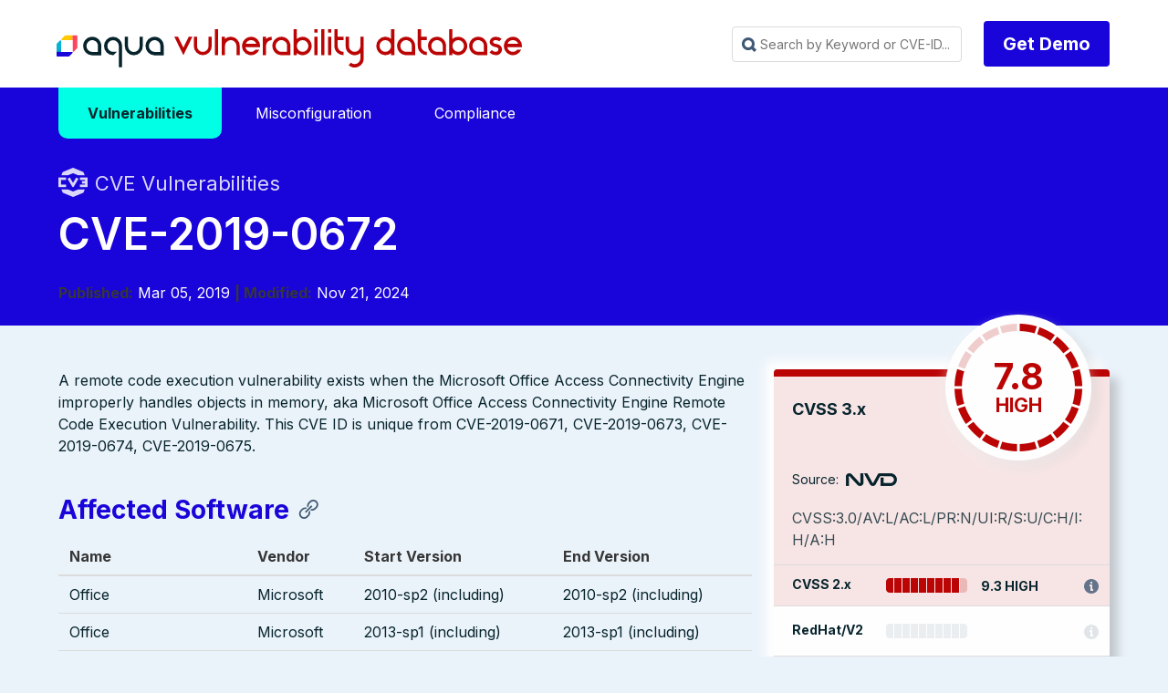

--- FILE ---
content_type: text/html
request_url: https://avd.aquasec.com/nvd/2019/cve-2019-0672/
body_size: 8989
content:
<!DOCTYPE html>
<html lang="en-us">

<head>
	<meta charset="UTF-8">
	<meta name="viewport" content="width=device-width, initial-scale=1">
	<link rel="shortcut icon" href="/favicon.ico" />
	<link rel="icon" type="image/png" href="/favicon_192x192.png" sizes="192x192" />
	<link rel="apple-touch-icon" sizes="180x180" href="/apple-touch-icon-180x180.png" />

	<meta http-equiv="X-UA-Compatible" content="IE=edge">


	
	

	

	
	

		
			
			
			
			
			
			
			
			
		

	

	<title>CVE-2019-0672 | Vulnerability Database | Aqua Security</title>
	<meta name="description" content="CVE-2019-0672 Vulnerability, Severity 7.8 HIGH, " />

	<meta property="og:title" content="CVE-2019-0672 | Vulnerability Database | Aqua Security" />
	<meta property="og:site_name" content="Aqua Vulnerability Database" />
	<meta property="og:description" content="CVE-2019-0672 Vulnerability, Severity 7.8 HIGH, " />

	<link rel="stylesheet" href='/css/avdblank.min.css'>
	<link rel="stylesheet" href='/css/syntax.css'>
	<link rel="stylesheet" href="https://maxst.icons8.com/vue-static/landings/line-awesome/font-awesome-line-awesome/css/all.min.css">
	<script type='text/javascript' src='/js/avdblank.js'></script>
	<script type='text/javascript' src='/js/iac.js'></script>

 <script async src="https://www.googletagmanager.com/gtag/js?id=G-C5LEECC0J5"></script> <script>   window.dataLayer = window.dataLayer || [];   function gtag(){dataLayer.push(arguments);}   gtag('js', new Date());   gtag('config', 'G-C5LEECC0J5'); </script>

	
<div class="avd_header_wrap">
	<div class="header_navbar_wrap">
		<nav class="navbar">
			<div class="container is-small">
				<div class="navbar-brand">
					<a class="navbar-item logo" href="https://avd.aquasec.com/" title="Aqua Vulnerability Database">Aqua Vulnerability Database</a>
					<div role="button" tabindex="0" class="navbar-burger burger"><span></span><span></span><span></span>
					</div>
				</div>
				<div id="main-navigation-navbar" class="navbar-menu">

					<div class="navbar-start">

					</div>

					<div class="navbar-end">
						

						
						
						<div class="navbar-item">
							<div id="fastSearch" class="search_box_wrap">
								<input id="searchInput" class="avd_header_search"
									placeholder="Search by Keyword or CVE-ID..." tabindex="0">
								<div class="content search_results_list_wrap">
									<ul id="search_results_list"></ul>
								</div>
							</div>
						</div>
						

						
						<div class="navbar-item">
							<div class="field is-grouped">
								<p class="control"><a href="https://www.aquasec.com/demo/" target="_blank"
										class="button is-primary type_btn">Get Demo</a></p>
							</div>
						</div>
					</div>

					








				</div>
			</div>
		</nav>
	</div>



</div>



	
	

	
		
<div class="avd_hero_wrap animatable">
	<div class="hero header_wrap is-primary">
		
		
		
		<div class="hero-body">
			<div class="clearboth container">
															
		<div>
  <div class="clearboth container main-menu">
    <div class="dropdown">
      <a href="/nvd"><span class="dropbtn active">Vulnerabilities</span></a>
    </div>
    <div class="dropdown">
      <a href="/misconfig"><span class="dropbtn ">Misconfiguration</span></a>
    </div>
    <div class="dropdown">
      <a href="/compliance"><span class="dropbtn ">Compliance</span></a>
    </div>
  </div>
</div>
		
				<div class="header_title_wrap">	
					<div class="page_pretitle with_icon nvd fadeInUp">CVE Vulnerabilities</div>
					<h1 class="title page_title fadeInUp animationDelay_1">CVE-2019-0672</h1>
					
					
			
			
							
								<span class="pagetitle_metaitem"><strong>Published:</strong> Mar 05, 2019</span>
							
							
							
								<span class="pagetitle_metaitem"><strong> | Modified:</strong> Nov 21, 2024</span>
							
					
				</div>
			</div>
		</div>


	</div>

</div>




<div class="section avdcve_wrap animatable">
	<div class="clearboth container">


			<div class="columns is-multiline reverse-columns">
				
				<div class="column is-4-desktop is-6-tablet is-12-mobile fadeInUp animationDelay_5">
					<div class="avdcve_sidebar_wrap">

						<div class="avd_sidebar_widget avdcve_scores_wrap">
							
							

							<div class="avdcve_scores_cvss cvss_8">

										<div class="large_score_wrap">

											<div class="large_score_name">CVSS 3.x</div>
									
										
											<div class="large_score_gauge_wrap">
												<div class="large_score_gague">
													<div class="score_gague_content">
														<div class="score_value">7.8 </div>
														<div class="score_label">HIGH</div>
														</div>
														<div class="score_bg"></div>
													</div>
											</div>
									
											<div class="large_score_source">Source: <div class="icon_source source_nvd">NVD</div></div>
										
										</div>

										
										<div class="large_score_vector">CVSS:3.0/AV:L/AC:L/PR:N/UI:R/S:U/C:H/I:H/A:H</div>
										
										

										<div class="score_bar score_bar_9">
											<div class="score_bar_name">CVSS 2.x</div>
											<div class="score_bar_image"></div>
											<div class="score_bar_label">9.3 HIGH</div>
											
											<div class="score_bar_vector with_tooltip" data-toggle="tooltip" data-placement="top" data-title="AV:N/AC:M/Au:N/C:C/I:C/A:C">AV:N/AC:M/Au:N/C:C/I:C/A:C</div>
											
										</div>

	
							</div>

							<div class="avdcve_scores_additional">
		
								


								<div class="score_bar redhat score_bar_0">
									<div class="score_bar_name">RedHat/V2</div>
									<div class="score_bar_image"></div>
									<div class="score_bar_label"></div>
									
										<div class="score_bar_vector without_tooltip"></div>
									

								</div>

								<div class="score_bar redhat score_bar_0">
									<div class="score_bar_name">RedHat/V3</div>
									<div class="score_bar_image"></div>
									<div class="score_bar_label"></div>
									
									<div class="score_bar_vector without_tooltip"></div>
									

								</div>

								<div class="score_bar ubuntu">
									<div class="score_bar_name">Ubuntu</div>
									<div class="score_bar_image"></div>
									<div class="score_bar_label"></div>
									<div class="score_bar_vector without_tooltip"></div>

								</div>

							</div>				

						</div>

	<div class="avd_sidebar_widget avdcve_info_wrap">
		<div class="sidebar_widget_title">Vulnerability-free packages from our partners</div>
		<a style="display: inline-flex; flex-direction: column; align-items: center; text-decoration: none; color: inherit; padding: 1em;" href="https://root.io" target="_blank" class="projectLink fadeInUp animationDelay_6">
			<svg width="100" height="100" viewBox="0 0 195 45" fill="black" xmlns="http://www.w3.org/2000/svg">
				<g clip-path="url(#clip0_105_3431)">
					<path d="M90.2387 8.59574C86.5111 8.59574 83.6196 9.64525 81.5667 11.7397C79.5094 13.8342 78.4814 16.7784 78.4814 20.5738V43.2223H83.6775V21.0333C83.6775 18.4579 84.3028 16.5279 85.561 15.2417C86.8162 13.9525 88.5701 13.3086 90.8226 13.3086C91.6905 13.3086 92.5979 13.4177 93.5527 13.6359V8.98758C92.7717 8.72485 91.6691 8.59424 90.2402 8.59424"  fill="#0C242C" stroke="#0C242C"/>
					<path d="M126.189 13.6696C122.833 10.289 118.644 8.59717 113.619 8.59717C108.594 8.59717 104.404 10.289 101.049 13.6696C97.6938 17.0534 96.0176 21.296 96.0176 26.4007C96.0176 31.5054 97.6815 35.7634 101.018 39.1655C104.352 42.5676 108.554 44.2702 113.619 44.2702C118.684 44.2702 122.885 42.5691 126.222 39.1655C129.556 35.7634 131.223 31.5069 131.223 26.4007C131.223 21.2945 129.547 17.0534 126.189 13.6696ZM122.455 35.7941C120.117 38.3035 117.17 39.5588 113.619 39.5588C110.068 39.5588 107.134 38.3127 104.816 35.828C102.501 33.34 101.343 30.1961 101.343 26.4007C101.343 22.6052 102.502 19.4642 104.816 16.9765C107.134 14.4887 110.068 13.2455 113.619 13.2455C117.17 13.2455 120.117 14.4887 122.455 16.9765C124.795 19.4642 125.964 22.6051 125.964 26.4007C125.964 30.1963 124.795 33.2848 122.455 35.7941Z"  fill="#0C242C" stroke="#0C242C"/>
					<path d="M166.919 13.6696C163.564 10.289 159.375 8.59717 154.349 8.59717C149.324 8.59717 145.134 10.289 141.78 13.6696C138.424 17.0534 136.748 21.296 136.748 26.4007C136.748 31.5054 138.412 35.7634 141.749 39.1655C145.082 42.5676 149.285 44.2702 154.349 44.2702C159.415 44.2702 163.616 42.5691 166.952 39.1655C170.287 35.7634 171.954 31.5069 171.954 26.4007C171.954 21.2945 170.275 17.0534 166.919 13.6696ZM163.187 35.7941C160.845 38.3035 157.9 39.5588 154.349 39.5588C150.799 39.5588 147.865 38.3127 145.547 35.828C143.232 33.34 142.074 30.1961 142.074 26.4007C142.074 22.6052 143.233 19.4642 145.547 16.9765C147.865 14.4887 150.799 13.2455 154.349 13.2455C157.9 13.2455 160.845 14.4887 163.187 16.9765C165.525 19.4642 166.694 22.6051 166.694 26.4007C166.694 30.1963 165.525 33.2848 163.187 35.7941Z"  fill="#0C242C" stroke="#0C242C"/>
					<path d="M182.225 9.6446L179.975 14.2284H194.612V9.6446H182.225ZM185.077 37.1658C183.778 35.8796 183.128 33.9727 183.128 31.4403V0.675293H177.932V31.9643C177.932 35.8042 178.959 38.7485 181.017 40.7983C183.074 42.8498 185.987 43.8731 189.754 43.8731C191.183 43.8731 192.436 43.655 193.521 43.2201V38.6378C192.74 38.9436 191.747 39.0974 190.532 39.0974C188.195 39.0974 186.379 38.455 185.075 37.1642"  fill="#0C242C" stroke="#0C242C"/>
					<path d="M43.0491 0.675293C30.0883 0.675293 19.5439 11.2994 19.5439 24.3582V43.417H33.8967V24.3582C33.8967 19.2737 38.0028 15.1366 43.0491 15.1366H53.3235V0.675293H43.0491Z"  fill="#0C242C" stroke="#0C242C"/>
					<path d="M0.118164 12.0776V26.5389H10.3926C15.4389 26.5389 19.545 30.6759 19.545 35.7604V43.4164H33.8978V35.7604C33.8978 22.7017 23.3534 12.0776 10.3926 12.0776L0.118164 12.0776Z"  fill="#0C242C" stroke="#0C242C"/>
				</g>
				<defs>
					<clipPath id="clip0_105_3431">
						<rect width="194.494" height="43.5947" fill="#0C242C" stroke="#0C242C" transform="translate(0.118164 0.675293)"/>
					</clipPath>
				</defs>
			</svg>
		</a>
		<a  style="display: inline-flex; flex-direction: column; align-items: center; text-decoration: none; color: inherit; padding: 1em;" href="https://minimus.io" target="_blank" class="projectLink fadeInUp animationDelay_6">
			<svg width="100" height="100" viewBox="0 0 123 113" fill="none" xmlns="http://www.w3.org/2000/svg">
				<g clip-path="url(#clip0_105_3430)">
					<path d="M15.33 112.944H13.0356V102.463C13.0356 101.776 12.8778 101.217 12.5647 100.784C12.2516 100.333 11.7506 100.107 11.0643 100.107C10.4181 100.107 9.887 100.353 9.47629 100.844C9.08299 101.315 8.88765 102.052 8.88765 103.051V112.944H6.59327V102.345C6.59327 101.699 6.41796 101.168 6.06471 100.756C5.71157 100.325 5.24067 100.109 4.65203 100.109C3.94574 100.109 3.39715 100.365 3.00395 100.875C2.63068 101.386 2.44535 102.052 2.44535 102.876V112.944H0.148438V98.3424H2.44282V99.9321H2.79607C3.05149 99.2448 3.42477 98.7441 3.91316 98.431C4.40409 98.0968 4.98271 97.9292 5.64895 97.9292C6.35534 97.9292 6.93387 98.1147 7.38473 98.4879C7.85562 98.8621 8.17883 99.3428 8.35667 99.9321H8.70981C9.37604 98.5986 10.4356 97.9292 11.8883 97.9292C12.9879 97.9292 13.8296 98.2824 14.4182 98.9897C15.0269 99.676 15.3299 100.578 15.3299 101.699L15.33 112.944Z"  fill="#0C242C" stroke="#0C242C"/>
					<path d="M24.2491 93.9842C24.2491 93.456 24.432 93.0101 24.7952 92.6433C25.1784 92.2606 25.6343 92.0698 26.1627 92.0698C26.6913 92.0698 27.1371 92.2606 27.5029 92.6433C27.8861 93.0101 28.0765 93.4561 28.0765 93.9842C28.0765 94.5134 27.8861 94.9698 27.5029 95.3525C27.1371 95.7183 26.6913 95.8996 26.1627 95.8996C25.6343 95.8996 25.1784 95.7162 24.7952 95.3525C24.4295 94.9698 24.2491 94.5134 24.2491 93.9842ZM20.1738 110.825H25.2936V100.463H21.2033V98.3431H27.588V110.825H32.3546V112.945H20.1738V110.825Z"  fill="#0C242C" stroke="#0C242C"/>
					<path d="M39.4916 112.943H37.1973V98.3422H39.4916V100.816H39.8448C40.7465 98.8946 42.317 97.9321 44.5513 97.9321C46.2395 97.9321 47.582 98.4603 48.5815 99.5207C49.5809 100.56 50.0819 102.132 50.0819 104.23V112.943H47.7875V104.701C47.7875 103.169 47.4444 102.021 46.758 101.257C46.0717 100.493 45.14 100.11 43.9627 100.11C42.57 100.11 41.4704 100.591 40.6664 101.553C39.8824 102.496 39.4891 103.761 39.4891 105.349V112.946L39.4916 112.943Z"  fill="#0C242C" stroke="#0C242C"/>
					<path d="M87.1294 112.944H84.8347V102.463C84.8347 101.776 84.6769 101.217 84.3638 100.784C84.0507 100.333 83.5498 100.107 82.8635 100.107C82.2172 100.107 81.6862 100.353 81.2754 100.844C80.8822 101.315 80.6869 102.052 80.6869 103.051V112.944H78.3925V102.345C78.3925 101.699 78.2171 101.168 77.8639 100.756C77.5108 100.325 77.0399 100.109 76.4513 100.109C75.7449 100.109 75.1964 100.365 74.8031 100.875C74.4299 101.386 74.2446 102.052 74.2446 102.876V112.944H71.9502V98.3424H74.2446V99.9321H74.5977C74.8533 99.2448 75.2264 98.7441 75.7148 98.431C76.2057 98.0968 76.7844 97.9292 77.4507 97.9292C78.157 97.9292 78.7356 98.1147 79.1865 98.4879C79.6574 98.8621 79.9805 99.3428 80.1583 99.9321H80.5115C81.1778 98.5986 82.2372 97.9292 83.6901 97.9292C84.7897 97.9292 85.6312 98.2824 86.2199 98.9897C86.829 99.676 87.1315 100.578 87.1315 101.699V112.944H87.1294Z"  fill="#0C242C" stroke="#0C242C"/>
					<path d="M102.564 97.9292H104.858V112.529H102.564V109.881H102.211C101.74 110.824 101.121 111.57 100.357 112.119C99.5933 112.667 98.6214 112.944 97.4439 112.944C96.6396 112.944 95.8932 112.806 95.207 112.533C94.5408 112.276 93.962 111.885 93.4708 111.354C93.0006 110.826 92.6275 110.167 92.3544 109.383C92.0983 108.597 91.9707 107.685 91.9707 106.646V97.9324H94.2656V106.352C94.2656 107.884 94.5787 109.001 95.207 109.708C95.8353 110.415 96.7946 110.768 98.0901 110.768C99.4827 110.768 100.573 110.297 101.356 109.354C102.16 108.393 102.564 107.116 102.564 105.528V97.9292Z"  fill="#0C242C" stroke="#0C242C"/>
					<path d="M112.703 101.699C112.703 102.405 112.996 102.944 113.585 103.318C114.193 103.691 115.29 103.937 116.88 104.055C118.587 104.192 119.881 104.603 120.766 105.29C121.667 105.956 122.118 106.939 122.118 108.234V108.409C122.118 109.117 121.971 109.753 121.678 110.325C121.401 110.873 121.011 111.344 120.5 111.737C120.009 112.132 119.401 112.425 118.676 112.62C117.97 112.836 117.196 112.943 116.352 112.943C115.215 112.943 114.233 112.796 113.409 112.502C112.606 112.189 111.929 111.786 111.377 111.295C110.849 110.783 110.446 110.214 110.17 109.588C109.895 108.941 109.739 108.292 109.699 107.645L111.876 107.117C111.974 108.234 112.404 109.139 113.172 109.826C113.935 110.492 114.957 110.825 116.232 110.825C117.311 110.825 118.174 110.62 118.822 110.207C119.488 109.776 119.821 109.177 119.821 108.409C119.821 107.585 119.498 106.997 118.849 106.643C118.203 106.289 117.153 106.064 115.701 105.966C114.013 105.849 112.72 105.455 111.816 104.788C110.915 104.122 110.463 103.149 110.463 101.874V101.699C110.463 101.011 110.611 100.412 110.904 99.9012C111.197 99.3731 111.59 98.9293 112.082 98.5761C112.593 98.2219 113.161 97.9563 113.787 97.7813C114.416 97.6063 115.072 97.5156 115.759 97.5156C116.72 97.5156 117.562 97.6537 118.289 97.9268C119.015 98.1819 119.623 98.5255 120.112 98.9567C120.602 99.3678 120.976 99.8485 121.229 100.4C121.505 100.949 121.68 101.498 121.758 102.05L119.581 102.578C119.483 101.635 119.1 100.898 118.434 100.37C117.788 99.8411 116.933 99.5755 115.873 99.5755C115.463 99.5755 115.06 99.6261 114.666 99.7241C114.293 99.801 113.96 99.9286 113.667 100.107C113.374 100.283 113.139 100.511 112.961 100.784C112.786 101.04 112.695 101.342 112.695 101.695L112.703 101.699Z"  fill="#0C242C" stroke="#0C242C"/>
					<path d="M58.9985 93.9842C58.9985 93.456 59.1814 93.0101 59.5446 92.6433C59.9278 92.2606 60.3837 92.0698 60.9122 92.0698C61.4407 92.0698 61.8865 92.2606 62.2522 92.6433C62.6355 93.0101 62.8259 93.4561 62.8259 93.9842C62.8259 94.5134 62.6355 94.9698 62.2522 95.3525C61.8865 95.7183 61.4407 95.8996 60.9122 95.8996C60.3837 95.8996 59.9278 95.7162 59.5446 95.3525C59.1789 94.9698 58.9985 94.5134 58.9985 93.9842ZM54.9258 110.825H60.0455V100.463H55.9553V98.3431H62.3399V110.825H67.1065V112.945H54.9258V110.825Z"  fill="#0C242C" stroke="#0C242C"/>
					<path d="M25.8652 0V71.4913H97.3429V0H25.8652ZM61.8864 47.5845H58.2681V31.0561C58.2681 29.9728 58.02 29.0909 57.5238 28.4104C57.0273 27.6993 56.2396 27.3439 55.1563 27.3439C54.1336 27.3439 53.2987 27.7294 52.6481 28.5041C52.0278 29.2484 51.7192 30.4088 51.7192 31.9849V47.5845H48.0976V30.8716C48.0976 29.8488 47.8191 29.0139 47.2627 28.3633C46.706 27.6826 45.9617 27.3405 45.0327 27.3405C43.9196 27.3405 43.051 27.7428 42.4341 28.5478C41.8473 29.3523 41.5521 30.4055 41.5521 31.7031V47.5812H37.9305V24.554H41.5521V27.0623H42.1087C42.511 25.9791 43.0981 25.191 43.8725 24.6948C44.6471 24.1683 45.5592 23.9065 46.6121 23.9065C47.7255 23.9065 48.6409 24.2017 49.3517 24.7885C50.0927 25.3756 50.6059 26.1332 50.8843 27.0623H51.4408C52.4939 24.9563 54.1637 23.9065 56.4539 23.9065C58.1875 23.9065 59.5189 24.4635 60.4477 25.5765C61.4069 26.6598 61.8864 28.0851 61.8864 29.8488V47.5845ZM85.2771 37.433H68.4942V34.0585H85.2771V37.433Z"  fill="#0C242C" stroke="#0C242C"/>
				</g>
				<defs>
					<clipPath id="clip0_105_3430">
						<rect width="121.97" height="112.945"  fill="#0C242C" stroke="#0C242C" transform="translate(0.148438)"/>
					</clipPath>
				</defs>
			</svg>
		</a>

		<a  style="display: inline-flex; flex-direction: column; align-items: center; text-decoration: none; color: inherit; padding: 1em;"  href="https://echo.ai" target="_blank" class="projectLink fadeInUp animationDelay_6">
			<svg width="100" height="100" viewBox="0 0 214 63" fill="none" xmlns="http://www.w3.org/2000/svg">
				<g clip-path="url(#clip0_105_3432)">
					<g clip-path="url(#clip1_105_3432)">
						<path d="M91.1057 16.7456C93.9686 16.7456 96.4222 17.33 98.4665 18.4988C100.511 19.6676 102.079 21.2859 103.169 23.3538C104.305 25.3767 104.873 27.7143 104.873 30.3665C104.873 30.9509 104.851 31.5128 104.805 32.0523C104.759 32.5467 104.669 33.0188 104.533 33.4683H84.018C84.063 38.0985 84.9265 41.4251 86.6078 43.448C88.3341 45.4709 90.8333 46.4824 94.1048 46.4824C96.3765 46.4824 98.2166 46.1227 99.6255 45.4034C101.034 44.6393 102.329 43.5828 103.51 42.2343L104.601 43.2457C103.237 45.7182 101.374 47.6512 99.012 49.0447C96.6946 50.3933 93.923 51.0676 90.6971 51.0676C87.4706 51.0676 84.6309 50.3933 82.1773 49.0447C79.7238 47.6961 77.7931 45.7631 76.3842 43.2457C75.0209 40.6833 74.3398 37.6265 74.3398 34.0752C74.3398 30.389 75.1346 27.2647 76.7253 24.7024C78.3611 22.1401 80.451 20.1846 82.9952 18.8359C85.585 17.4424 88.2885 16.7456 91.1057 16.7456ZM90.7652 18.7011C89.4475 18.7011 88.2885 19.0832 87.2895 19.8474C86.3348 20.5667 85.5625 21.8703 84.9721 23.7584C84.4266 25.6015 84.1086 28.2088 84.018 31.5803H96.2172C96.7171 27.0399 96.5359 23.7584 95.6724 21.7354C94.8089 19.7125 93.1732 18.7011 90.7652 18.7011Z"  fill="#0C242C" stroke="#0C242C"/>
						<path d="M125.043 51.0676C121.953 51.0676 119.159 50.4158 116.66 49.1121C114.16 47.7635 112.184 45.8305 110.73 43.3131C109.321 40.7508 108.617 37.649 108.617 34.0078C108.617 30.3666 109.413 27.2647 111.003 24.7024C112.593 22.1401 114.706 20.1846 117.341 18.8359C120.022 17.4424 122.953 16.7456 126.133 16.7456C128.723 16.7456 130.927 17.1727 132.744 18.0268C134.561 18.8809 135.947 19.9823 136.902 21.3309C137.856 22.6345 138.333 24.0281 138.333 25.5116C138.333 26.7703 137.947 27.7367 137.174 28.4111C136.447 29.0853 135.493 29.4225 134.311 29.4225C133.039 29.4225 131.995 28.9729 131.177 28.0739C130.404 27.1748 129.95 26.0285 129.814 24.635C129.768 23.7359 129.768 22.9717 129.814 22.3423C129.904 21.713 129.904 21.1061 129.814 20.5217C129.632 19.7575 129.314 19.2406 128.859 18.9708C128.45 18.7011 127.86 18.5662 127.088 18.5662C124.225 18.5662 122.021 19.7125 120.477 22.0052C118.977 24.2528 118.227 27.9165 118.227 32.9963C118.227 37.3568 119.068 40.7058 120.749 43.0434C122.43 45.381 125.043 46.5498 128.586 46.5498C130.677 46.5498 132.403 46.1677 133.767 45.4034C135.129 44.5943 136.379 43.448 137.515 41.9645L138.606 42.7737C137.47 45.4709 135.72 47.5388 133.357 48.9772C131.04 50.3708 128.268 51.0676 125.043 51.0676Z"  fill="#0C242C" stroke="#0C242C"/>
						<path d="M140.628 50.1236V48.775L141.514 48.5053C143.15 48.0108 143.967 46.8869 143.967 45.1337V10.4072C143.967 9.46321 143.809 8.76643 143.491 8.31689C143.173 7.82236 142.559 7.46278 141.651 7.23798L140.628 6.96825V5.6871L152.146 2.7876L153.237 3.39447L152.964 12.9021V21.5332C154.555 20.2295 156.281 19.1057 158.144 18.1617C160.052 17.2177 162.097 16.7456 164.278 16.7456C167.277 16.7456 169.617 17.5773 171.298 19.2406C173.024 20.9039 173.888 23.4662 173.888 26.9276V45.2012C173.888 46.1002 174.07 46.8195 174.433 47.359C174.797 47.8984 175.433 48.303 176.342 48.5727L176.955 48.775V50.1236H161.416V48.775L162.234 48.5053C163.869 48.0557 164.687 46.9319 164.687 45.1337V25.6464C164.687 23.8034 164.369 22.5222 163.733 21.8029C163.097 21.0837 161.984 20.724 160.393 20.724C159.303 20.724 158.144 20.9263 156.917 21.3309C155.736 21.7355 154.487 22.4098 153.169 23.3538V45.2686C153.169 46.1677 153.351 46.8869 153.714 47.4264C154.077 47.9658 154.691 48.348 155.554 48.5727L156.167 48.775V50.1236L140.628 50.1236Z"  fill="#0C242C" stroke="#0C242C"/>
						<path d="M196.734 51.0676C193.372 51.0676 190.418 50.3708 187.874 48.9772C185.375 47.5837 183.421 45.6058 182.012 43.0434C180.649 40.4811 179.968 37.4242 179.968 33.8729C179.968 30.3215 180.694 27.2647 182.148 24.7024C183.648 22.1401 185.647 20.1846 188.146 18.8359C190.691 17.4424 193.553 16.7456 196.734 16.7456C199.915 16.7456 202.754 17.4424 205.253 18.8359C207.798 20.1846 209.797 22.1401 211.251 24.7024C212.75 27.2198 213.5 30.2766 213.5 33.8729C213.5 37.4242 212.796 40.5035 211.387 43.1109C210.024 45.6732 208.093 47.6512 205.594 49.0447C203.095 50.3933 200.142 51.0676 196.734 51.0676ZM196.734 49.1796C198.369 49.1796 199.687 48.7525 200.687 47.8984C201.732 46.9993 202.482 45.4484 202.936 43.2457C203.39 41.043 203.618 37.9636 203.618 34.0078C203.618 30.0069 203.39 26.9051 202.936 24.7024C202.482 22.4547 201.732 20.9038 200.687 20.0497C199.687 19.1507 198.369 18.7011 196.734 18.7011C195.098 18.7011 193.78 19.1507 192.781 20.0497C191.782 20.9038 191.032 22.4547 190.532 24.7024C190.078 26.9051 189.85 30.0069 189.85 34.0078C189.85 37.9636 190.078 41.043 190.532 43.2457C191.032 45.4484 191.782 46.9993 192.781 47.8984C193.78 48.7525 195.098 49.1796 196.734 49.1796Z"  fill="#0C242C" stroke="#0C242C"/>
						<path d="M19.851 31.1743C19.851 45.9125 27.2427 56.2352 30.8683 60.3905C32.079 61.7781 31.767 62.4352 29.9322 62.2793C13.4366 60.8757 0.5 47.4855 0.5 31.1743C0.5 14.5469 13.943 0.954861 30.8953 0.00118455C31.5519 -0.0357474 31.9018 0.79971 31.4502 1.27776C28.132 4.79122 19.851 15.1633 19.851 31.1743Z"  fill="#0C242C" stroke="#0C242C"/>
						<path d="M45.4656 31.1876C45.4656 42.1671 41.9304 51.0676 38.3656 51.0676C34.8008 51.0676 31.2656 42.1671 31.2656 31.1876C31.2656 20.2082 34.8009 11.3076 38.3656 11.3076C41.9303 11.3076 45.4656 20.2082 45.4656 31.1876Z"  fill="#0C242C" stroke="#0C242C"/>
					</g>
				</g>
				<defs>
					<clipPath id="clip0_105_3432">
						<rect width="213.24" height="61.9812"  fill="#0C242C" stroke="#0C242C" transform="translate(0.612305 0.481934)"/>
					</clipPath>
					<clipPath id="clip1_105_3432">
						<rect width="213" height="62.3018"  fill="#0C242C" stroke="#0C242C" transform="translate(0.5)"/>
					</clipPath>
				</defs>
			</svg>
		</a>
				</div>

				
							<div class="avd_sidebar_widget avdcve_info_wrap">
								<div class="sidebar_widget_title">Additional information</div>
									<table class="table sidebar_links_table">
									
										<tr><th>NVD</th><td><a href="https://nvd.nist.gov/vuln/detail/CVE-2019-0672">https://nvd.nist.gov/vuln/detail/CVE-2019-0672</a></td></tr>
									

									
										<tr><th>CWE</th><td><a href="https://cwe.mitre.org/data/definitions/.html">https://cwe.mitre.org/data/definitions/.html</a></td></tr>
									
									</table>
							</div>	
						
						

					</div>

				</div>


				
				<div class="column is-8-desktop is-6-tablet is-12-mobile fadeInUp animationDelay_4">


					<div class="vulnerability_content_wrap fadeInUp">
	
						
						<div class="content vulnerability_content">
							<p>A remote code execution vulnerability exists when the Microsoft Office Access Connectivity Engine improperly handles objects in memory, aka Microsoft Office Access Connectivity Engine Remote Code Execution Vulnerability. This CVE ID is unique from CVE-2019-0671, CVE-2019-0673, CVE-2019-0674, CVE-2019-0675.</p>

<a name="affected-software"></a>
<h3 id="affected-software">Affected Software</h3><table>
<thead>
<tr>
<th>Name</th>
<th>Vendor</th>
<th>Start Version</th>
<th>End Version</th>
</tr>
</thead>
<tbody>
<tr>
<td>Office</td>
<td>Microsoft</td>
<td>2010-sp2 (including)</td>
<td>2010-sp2 (including)</td>
</tr>
<tr>
<td>Office</td>
<td>Microsoft</td>
<td>2013-sp1 (including)</td>
<td>2013-sp1 (including)</td>
</tr>
<tr>
<td>Office</td>
<td>Microsoft</td>
<td>2016 (including)</td>
<td>2016 (including)</td>
</tr>
<tr>
<td>Office</td>
<td>Microsoft</td>
<td>2019 (including)</td>
<td>2019 (including)</td>
</tr>
<tr>
<td>Office_365_proplus</td>
<td>Microsoft</td>
<td>- (including)</td>
<td>- (including)</td>
</tr>
</tbody>
</table>

<a name="references"></a>
<h3 id="references">References </h3><ul>
<li><a href="http://www.securityfocus.com/bid/106929">http://www.securityfocus.com/bid/106929</a></li>
<li><a href="https://portal.msrc.microsoft.com/en-US/security-guidance/advisory/CVE-2019-0672">https://portal.msrc.microsoft.com/en-US/security-guidance/advisory/CVE-2019-0672</a></li>
<li><a href="http://www.securityfocus.com/bid/106929">http://www.securityfocus.com/bid/106929</a></li>
<li><a href="https://portal.msrc.microsoft.com/en-US/security-guidance/advisory/CVE-2019-0672">https://portal.msrc.microsoft.com/en-US/security-guidance/advisory/CVE-2019-0672</a></li>
</ul>
<!-- raw HTML omitted -->

						</div>

					</div>


				</div>

				
			</div>
	
	</div>
</div>




	


	

	
<section class="avd_footer_wrap animatable">
	<div class="section">
		<div class="container">
			<div class="columns is-multiline">
	
				<div class="column is-7 fadeInUp animationDelay_2">
					<a class="footer_logo" href="https://www.aquasec.com" title="Aqua Container Security" target="_blank">Aqua Container Security</a>
					<div class="footer_blurb">Aqua Security is the largest pure-play cloud native security company, providing customers the freedom to innovate and run their businesses with minimal friction. The Aqua Cloud Native Security Platform provides prevention, detection, and response automation across the entire application lifecycle to secure the build, secure cloud infrastructure and secure running workloads wherever they are deployed.</div>
					<div class="footer_copyright">Copyright &copy; 2025 Aqua Security Software Ltd. &nbsp; <a href="https://www.aquasec.com/privacy/" target="_blank">Privacy Policy</a> | <a href="https://www.aquasec.com/terms-of-use/" target="_blank">Terms of Use</a></div>
					
				</div>

				<div class="column is-5 social_links_column fadeInUp animationDelay_3">
					<div class="social_links_wrap">
						<a href="https://www.facebook.com/AquaSecTeam" class="social_link facebook" target="_blank" title="facebook"></a>
						<a href="https://twitter.com/AquaSecTeam" class="social_link twitter" target="_blank" title="twitter"></a>
						<a href="https://www.linkedin.com/company/aquasecteam" class="social_link linkedin" target="_blank" title="linkedin"></a>
						<a href="https://www.youtube.com/channel/UCLstqAtOx2t0xy8YaYMjkWg" class="social_link youtube" target="_blank" title="youtube"></a>
						<a href="https://github.com/aquasecurity" class="social_link git" target="_blank" title="git"></a>
					</div>
				</div>
			
			</div>

		</div>
	</div>
</section>



</body>

<script src="https://avd.aquasec.com/js/fastsearch.js"></script>
<script src="https://avd.aquasec.com/js/meilisearch.js"></script>

</html>